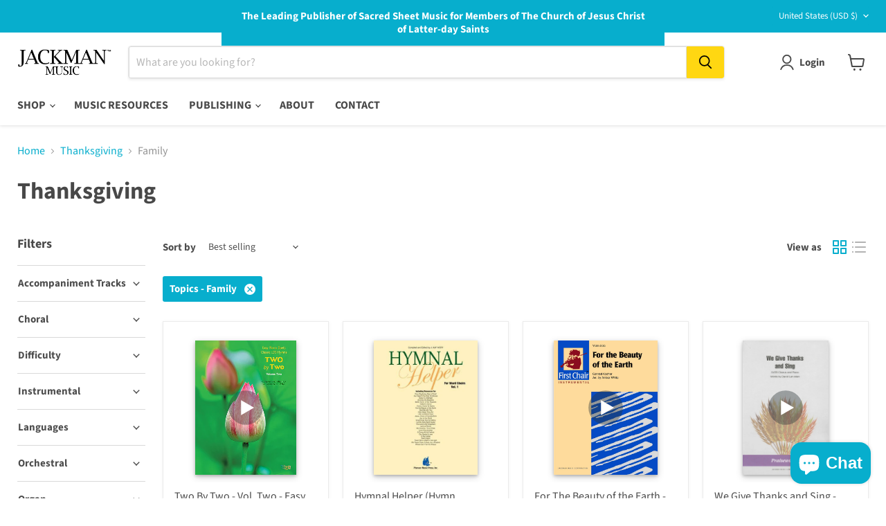

--- FILE ---
content_type: text/html; charset=utf-8
request_url: https://jackmanmusic.com/collections/thanksgiving/topics_love?_=1768884278185&section_id=ajax-product-count
body_size: -216
content:
<div id="shopify-section-ajax-product-count" class="shopify-section"><template data-data>
  {
    "product_count": 15
  }
</template>
</div>